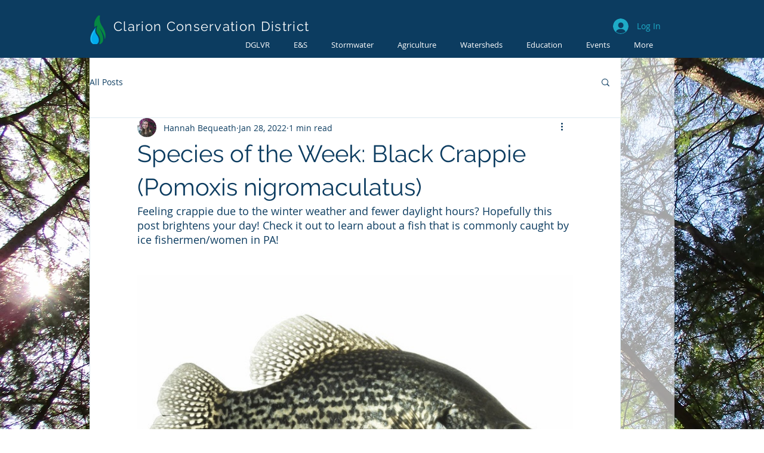

--- FILE ---
content_type: text/css; charset=utf-8
request_url: https://www.clarionconservation.com/_serverless/pro-gallery-css-v4-server/layoutCss?ver=2&id=7ropk-not-scoped&items=3579_680_669%7C3547_681_680%7C3575_682_675%7C3262_687_683%7C3532_681_678%7C3501_680_683%7C3563_685_678&container=462_730_500_720&options=gallerySizeType:px%7CenableInfiniteScroll:true%7CtitlePlacement:SHOW_ON_HOVER%7CarrowsSize:23%7CslideshowInfoSize:0%7CgalleryLayout:9%7CisVertical:false%7CgallerySizePx:300%7CcubeType:fill%7CgalleryThumbnailsAlignment:none
body_size: -109
content:
#pro-gallery-7ropk-not-scoped .pro-gallery-parent-container{ width: 730px !important; height: 500px !important; } #pro-gallery-7ropk-not-scoped [data-hook="item-container"][data-idx="0"].gallery-item-container{opacity: 1 !important;display: block !important;transition: opacity .2s ease !important;top: 0px !important;left: 0px !important;right: auto !important;height: 500px !important;width: 730px !important;} #pro-gallery-7ropk-not-scoped [data-hook="item-container"][data-idx="0"] .gallery-item-common-info-outer{height: 100% !important;} #pro-gallery-7ropk-not-scoped [data-hook="item-container"][data-idx="0"] .gallery-item-common-info{height: 100% !important;width: 100% !important;} #pro-gallery-7ropk-not-scoped [data-hook="item-container"][data-idx="0"] .gallery-item-wrapper{width: 730px !important;height: 500px !important;margin: 0 !important;} #pro-gallery-7ropk-not-scoped [data-hook="item-container"][data-idx="0"] .gallery-item-content{width: 730px !important;height: 500px !important;margin: 0px 0px !important;opacity: 1 !important;} #pro-gallery-7ropk-not-scoped [data-hook="item-container"][data-idx="0"] .gallery-item-hover{width: 730px !important;height: 500px !important;opacity: 1 !important;} #pro-gallery-7ropk-not-scoped [data-hook="item-container"][data-idx="0"] .item-hover-flex-container{width: 730px !important;height: 500px !important;margin: 0px 0px !important;opacity: 1 !important;} #pro-gallery-7ropk-not-scoped [data-hook="item-container"][data-idx="0"] .gallery-item-wrapper img{width: 100% !important;height: 100% !important;opacity: 1 !important;} #pro-gallery-7ropk-not-scoped [data-hook="item-container"][data-idx="1"].gallery-item-container{opacity: 1 !important;display: block !important;transition: opacity .2s ease !important;top: 0px !important;left: 730px !important;right: auto !important;height: 500px !important;width: 730px !important;} #pro-gallery-7ropk-not-scoped [data-hook="item-container"][data-idx="1"] .gallery-item-common-info-outer{height: 100% !important;} #pro-gallery-7ropk-not-scoped [data-hook="item-container"][data-idx="1"] .gallery-item-common-info{height: 100% !important;width: 100% !important;} #pro-gallery-7ropk-not-scoped [data-hook="item-container"][data-idx="1"] .gallery-item-wrapper{width: 730px !important;height: 500px !important;margin: 0 !important;} #pro-gallery-7ropk-not-scoped [data-hook="item-container"][data-idx="1"] .gallery-item-content{width: 730px !important;height: 500px !important;margin: 0px 0px !important;opacity: 1 !important;} #pro-gallery-7ropk-not-scoped [data-hook="item-container"][data-idx="1"] .gallery-item-hover{width: 730px !important;height: 500px !important;opacity: 1 !important;} #pro-gallery-7ropk-not-scoped [data-hook="item-container"][data-idx="1"] .item-hover-flex-container{width: 730px !important;height: 500px !important;margin: 0px 0px !important;opacity: 1 !important;} #pro-gallery-7ropk-not-scoped [data-hook="item-container"][data-idx="1"] .gallery-item-wrapper img{width: 100% !important;height: 100% !important;opacity: 1 !important;} #pro-gallery-7ropk-not-scoped [data-hook="item-container"][data-idx="2"].gallery-item-container{opacity: 1 !important;display: block !important;transition: opacity .2s ease !important;top: 0px !important;left: 1460px !important;right: auto !important;height: 500px !important;width: 730px !important;} #pro-gallery-7ropk-not-scoped [data-hook="item-container"][data-idx="2"] .gallery-item-common-info-outer{height: 100% !important;} #pro-gallery-7ropk-not-scoped [data-hook="item-container"][data-idx="2"] .gallery-item-common-info{height: 100% !important;width: 100% !important;} #pro-gallery-7ropk-not-scoped [data-hook="item-container"][data-idx="2"] .gallery-item-wrapper{width: 730px !important;height: 500px !important;margin: 0 !important;} #pro-gallery-7ropk-not-scoped [data-hook="item-container"][data-idx="2"] .gallery-item-content{width: 730px !important;height: 500px !important;margin: 0px 0px !important;opacity: 1 !important;} #pro-gallery-7ropk-not-scoped [data-hook="item-container"][data-idx="2"] .gallery-item-hover{width: 730px !important;height: 500px !important;opacity: 1 !important;} #pro-gallery-7ropk-not-scoped [data-hook="item-container"][data-idx="2"] .item-hover-flex-container{width: 730px !important;height: 500px !important;margin: 0px 0px !important;opacity: 1 !important;} #pro-gallery-7ropk-not-scoped [data-hook="item-container"][data-idx="2"] .gallery-item-wrapper img{width: 100% !important;height: 100% !important;opacity: 1 !important;} #pro-gallery-7ropk-not-scoped [data-hook="item-container"][data-idx="3"]{display: none !important;} #pro-gallery-7ropk-not-scoped [data-hook="item-container"][data-idx="4"]{display: none !important;} #pro-gallery-7ropk-not-scoped [data-hook="item-container"][data-idx="5"]{display: none !important;} #pro-gallery-7ropk-not-scoped [data-hook="item-container"][data-idx="6"]{display: none !important;} #pro-gallery-7ropk-not-scoped .pro-gallery-prerender{height:500px !important;}#pro-gallery-7ropk-not-scoped {height:500px !important; width:730px !important;}#pro-gallery-7ropk-not-scoped .pro-gallery-margin-container {height:500px !important;}#pro-gallery-7ropk-not-scoped .one-row:not(.thumbnails-gallery) {height:500px !important; width:730px !important;}#pro-gallery-7ropk-not-scoped .one-row:not(.thumbnails-gallery) .gallery-horizontal-scroll {height:500px !important;}#pro-gallery-7ropk-not-scoped .pro-gallery-parent-container:not(.gallery-slideshow) [data-hook=group-view] .item-link-wrapper::before {height:500px !important; width:730px !important;}#pro-gallery-7ropk-not-scoped .pro-gallery-parent-container {height:500px !important; width:730px !important;}